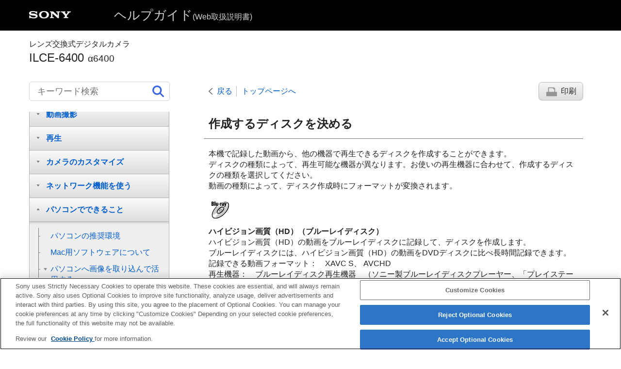

--- FILE ---
content_type: text/html
request_url: https://helpguide.sony.net/ilc/1810/v1/ja/contents/TP0002250653.html
body_size: 72166
content:
<!DOCTYPE html>
<html lang="ja" dir="ltr" data-manual-number="4-747-614-04(1)">
<head>
<!-- saved from url=(0016)http://localhost -->
<script src="https://assets.adobedtm.com/962889cb281b/3af702a3fc3d/launch-2f7ca77418cb.min.js" async></script>
<meta charset="utf-8" />
<meta http-equiv="X-UA-Compatible" content="IE=edge" />
<meta name="format-detection" content="telephone=no" />
<meta name="viewport" content="width=device-width" />
<meta name="author" content="Sony Corporation" />
<meta name="copyright" content="Copyright 2019 Sony Corporation" />
<meta name="description" content=" 本機で記録した動画から、他の機器で再生できるディスクを作成することができます。" />
<meta name="keywords" content="レンズ交換式デジタルカメラ,ILCE-6400,α6400" />

<title>ILCE-6400 | ヘルプガイド | 作成するディスクを決める</title>
<link href="../common/css/master.css" rel="stylesheet" />
<!--[if lt IE 9]><link href="../common/css/master_ie8.css" rel="stylesheet" /><![endif]-->
<link href="../common/css/jp.css" rel="stylesheet" />
<link id="print_css" href="../common/css/print.css" rel="stylesheet" media="print" />
<!--[if lt IE 9]><script src="../common/js/html5shiv-printshiv.js"></script><![endif]-->
<script src="../search/resource.json" charset="utf-8"></script>
<script src="../common/js/search_library.js" charset="utf-8"></script>
<script src="../common/js/onload.js" charset="utf-8"></script>
<script src="../common/js/run_head.js" charset="utf-8"></script>

</head>
<body data-page-type="contents">

<header role="banner">
<div class="global">
<div class="inner"><img src="../common/img/logo.png" alt="SONY" class="global-logo" /><a href="../index.html" class="global-title">ヘルプガイド<span>(Web取扱説明書)</span></a></div>
</div><!-- /.global -->
<div class="manual-name">
<div class="inner">
<h1><span class="category-name">レンズ交換式デジタルカメラ</span><span class="model-name">ILCE-6400<span class="model-number">α6400</span></span></h1>
</div>
</div><!-- /.manual-name -->
</header>

<div class="inner">
<div class="utility">
<ul class="utility-nav">
<li class="utility-menu"><a href="#menu"><img src="../common/img/icon_utility_menu.png" alt="menu" /></a></li>
<li class="utility-search"><a href="#header-search" id="header-search-toggle"><img src="../common/img/icon_utility_search.png" alt="キーワード検索" /></a></li>
</ul>
<form class="form-search" id="header-search" role="search" onsubmit="return false;">
<div><input type="text" id="id_search" class="form-search-input" value="" title="キーワード検索" aria-label="キーワード検索" onkeydown="fncSearchKeyDown(event.keyCode, this.value);" /><input type="image" id="id_search_button" class="form-search-button" alt="キーワード検索" src="../common/img/icon_search.svg" /></div>
</form>
</div><!-- /.utility -->

<noscript>
<div class="noscript">
<p>JavaScriptが無効になっています。</p>
<p>JavaScriptを有効にしてからページをリロード（再読み込み）してください。</p>
</div>
</noscript>

<ul class="page-nav">
<li class="back"><a href="javascript:history.back();">戻る</a></li>
<li class="top"><a href="../index.html">トップページへ</a></li>
<li class="print"><a href="javascript:openPrintWindow();">印刷</a></li>
</ul><!-- /.page-nav -->

<main role="main" id="main">
<h2 id="id_title">作成するディスクを決める</h2>
<div id="id_content">

<div class="abstract">

<p>本機で記録した動画から、他の機器で再生できるディスクを作成することができます。<br />ディスクの種類によって、再生可能な機器が異なります。お使いの再生機器に合わせて、作成するディスクの種類を選択してください。<br />動画の種類によって、ディスク作成時にフォーマットが変換されます。 </p>
</div>
<div class="refbody">
  <div class="article">
    <p class="img-left">
<img src="image/b_disc_br.png" alt="" />
</p>
    <p> <b>ハイビジョン画質（HD）（ブルーレイディスク）</b> <br /> ハイビジョン画質（HD）の動画をブルーレイディスクに記録して、ディスクを作成します。<br />ブルーレイディスクには、ハイビジョン画質（HD）の動画をDVDディスクに比べ長時間記録できます。<br />記録できる動画フォーマット：　XAVC S、 AVCHD<br />再生機器：　ブルーレイディスク再生機器　（ソニー製ブルーレイディスクプレーヤー、「プレイステーション4」など）</p>
    <p class="img-left">
<img src="image/b_disc_dvd.png" alt="" />
</p>
    <p> <b>ハイビジョン画質（HD）（AVCHD記録ディスク）</b>
<br /> ハイビジョン画質（HD）の動画をDVD-RなどのDVDディスクに記録して、ディスクを作成します。 <br /> 記録できる動画フォーマット：　XAVC S、 AVCHD<br />再生機器：　AVCHD規格対応再生機器　（ソニー製ブルーレイディスクプレーヤー、「プレイステーション4」など）。一般的なDVDプレーヤーでは再生できません。 </p>
    <p class="img-left">
<img src="image/b_disc_dvd.png" alt="" />
</p>
    <p> <b>標準画質（STD）</b>
<br /> ハイビジョン画質（HD）の動画を標準画質（STD）に変換し、DVD-RなどのDVDディスクに記録して、ディスクを作成します。<br /> 記録できる動画フォーマット：　AVCHD<br /> 再生機器：　一般的なDVD再生機器　（DVDプレーヤー、DVD再生可能なパソコンなど）</p>
  </div>
  <div class="article">
    <div class="hint">
<h4>ヒント</h4>
      
      <ul>
        <li>PlayMemories Homeでは以下の12cmのディスクが使えます。 <br />
<b>BD-R/DVD-R/DVD+R/DVD+R DL</b>：書き換えできません。 <br />
<b>BD-RE/DVD-RW/DVD+RW</b>：書き換えて再利用できます。 <br />追加記録はできません。</li>
      </ul>
      <ul>
        <li> 「プレイステーション4」のシステムソフトウェアは常に最新版にアップデートしてお使いください。アップデートの詳細は、株式会社ソニー・インタラクティブエンタテインメントのウェブサイトをご覧ください。 <br /> <a id="xr0001" href="http://www.jp.playstation.com/ps4/update/" target="_blank">http://www.jp.playstation.com/ps4/update/</a>
</li>
      </ul>
    </div>
    <div class="note">
<h4>ご注意</h4>
      
      <ul>
        <li>4K動画は、4K画質のままディスクに書き込むことはできません。 </li>
      </ul>
    </div>
  </div>
</div>

</div><!-- /#id_content -->
<div class="return-pagetop"><a href="#top">このページの先頭へ</a></div>

<aside role="complementary" class="related-topic">
<div class="related-topic">
<h3>関連項目</h3> 
<ul>
<li><a href="TP0002250654.html">ハイビジョン画質でブルーレイディスクを作成する</a></li>
<li><a href="TP0002250655.html">ハイビジョン画質でDVD（AVCHD記録ディスク）を作成する</a></li>
<li><a href="TP0002250656.html">標準画質でDVDを作成する</a></li>
</ul>
</div>
</aside>

<div id="questionnaire" class="questionnaire"></div>
<div class="topic-number"></div>
</main>

<div id="sub">
<div class="scrollable">
<nav role="navigation" id="menu">
<ul class="level1">
<li><button type="button"><span>各部の名称/画面表示</span></button>
<ul class="level2">
<li><a href="TP0002280285.html"><span>各部の名称</span></a></li>
<li><button type="button"><span>基本的な操作</span></button>
<ul class="level3">
<li><a href="TP0002255395.html"><span>コントロールホイールの使いかた</span></a></li>
<li><a href="TP0002251347.html"><span>MENUの使いかた</span></a></li>
<li><a href="TP0002278992.html"><span>よく使う機能をボタンに割り当てる（<span class="uicontrol">カスタムキー</span>）</span></a></li>
<li><a href="TP0002240789.html"><span> <span class="uicontrol">Fn</span>（ファンクション）ボタンの使いかた（ファンクションメニュー）</span></a></li>
<li><a href="TP0002240758.html"><span>クイックナビの使いかた</span></a></li>
<li><a href="TP0002275379.html"><span>AF/MF/AEL切換レバーの使いかた</span></a></li>
<li><a href="TP0002273452.html"><span>キーボードの使いかた</span></a></li>
</ul>
</li>
<li><button type="button"><span>画面表示</span></button>
<ul class="level3">
<li><a href="TP0002280284.html"><span>モニターに表示されるアイコン一覧</span></a></li>
<li><a href="TP0002250615.html"><span>画面表示を切り換える（撮影/再生）</span></a></li>
<li><a href="TP0002250680.html"><span> <span class="uicontrol"> DISPボタン </span>（<span class="uicontrol">背面モニター</span>/<span class="uicontrol">ファインダー</span>）</span></a></li>
</ul>
</li>
</ul>
</li>
<li><button type="button"><span>準備</span></button>
<ul class="level2">
<li><a href="TP0002280286.html"><span>本体と付属品を確認する</span></a></li>
<li><a href="TP0002250675.html"><span>E PZ 16-50mm F3.5-5.6 OSS（電動ズーム式）</span></a></li>
<li><a href="TP1001844006.html"><span>E PZ 16-50mm F3.5-5.6 OSSⅡ（電動ズーム式）</span></a></li>
<li><a href="TP0002280304.html"><span>E 18-135mm F3.5-5.6 OSS</span></a></li>
<li><a href="TP0002280330.html"><span>E 55-210mm F4.5-6.3 OSS</span></a></li>
<li><button type="button"><span>バッテリー（電池）を充電する</span></button>
<ul class="level3">
<li><a href="TP0002256260.html"><span>バッテリーを本機に入れる/取り出す</span></a></li>
<li><a href="TP0002256257.html"><span>バッテリーをカメラに入れたまま充電する</span></a></li>
<li><a href="TP0002256258.html"><span>パソコンに接続して充電する</span></a></li>
<li><a href="TP0002256261.html"><span>バッテリーの使用時間と撮影可能枚数</span></a></li>
<li><a href="TP0002262557.html"><span>外部電源で本機を使う</span></a></li>
<li><a href="TP0002240871.html"><span>バッテリーについてのご注意</span></a></li>
<li><a href="TP0002241066.html"><span>充電についてのご注意</span></a></li>
</ul>
</li>
<li><button type="button"><span>メモリーカード（別売）を入れる</span></button>
<ul class="level3">
<li><a href="TP0002256264.html"><span>メモリーカードを本機に入れる/取り出す</span></a></li>
<li><a href="TP0002262952.html"><span>使用できるメモリーカード</span></a></li>
<li><a href="TP0002256187.html"><span>メモリーカードについてのご注意</span></a></li>
</ul>
</li>
<li><button type="button"><span>レンズを取り付ける</span></button>
<ul class="level3">
<li><a href="TP0002256266.html"><span>レンズを取り付ける／取りはずす</span></a></li>
<li><a href="TP0002256271.html"><span>レンズフードを取り付ける</span></a></li>
</ul>
</li>
<li><button type="button"><span>アクセサリーを取り付ける</span></button>
<ul class="level3">
<li><a href="TP0002240876.html"><span>マウントアダプターについて</span></a></li>
<li><a href="TP0002241069.html"><span>マウントアダプターLA-EA1/LA-EA3について</span></a></li>
<li><a href="TP0002256249.html"><span>マウントアダプターLA-EA2/LA-EA4について</span></a></li>
</ul>
</li>
<li><a href="TP0002256269.html"><span>日付と時刻を設定する</span></a></li>
<li><a href="TP0002255393.html"><span>
    <span class="uicontrol">
      カメラ内ガイド
    </span>
  </span></a></li>
</ul>
</li>
<li><button type="button"><span>撮影</span></button>
<ul class="level2">
<li><a href="TP0002251348.html"><span>静止画を撮影する</span></a></li>
<li><button type="button"><span>フォーカス（ピント）を合わせる</span></button>
<ul class="level3">
<li><a href="TP0002255403.html"><span> <span class="uicontrol"> フォーカスモード </span> </span></a></li>
</ul>
</li>
<li><button type="button"><span>オートフォーカス</span></button>
<ul class="level3">
<li><a href="TP0002256181.html"><span> <span class="uicontrol"> フォーカスエリア </span> </span></a></li>
<li><a href="TP0002280287.html"><span><span class="uicontrol">フォーカスエリア限定</span></span></a></li>
<li><a href="TP0002256189.html"><span> 位相差AFについて </span></a></li>
<li><a href="TP0002273427.html"><span>フォーカススタンダード</span></a></li>
<li><a href="TP0002277226.html"><span> 縦横フォーカスエリア切換（静止画）</span></a></li>
<li><a href="TP0002240993.html"><span> <span class="uicontrol"> AF/MFコントロール </span> </span></a></li>
<li><a href="TP0002241144.html"><span>シャッター半押しAF（静止画） </span></a></li>
<li><a href="TP0002241145.html"><span><span class="uicontrol">AFオン</span></span></a></li>
<li><a href="TP0002280288.html"><span><span class="uicontrol">顔/瞳AF設定</span></span></a></li>
<li><a href="TP0002264782.html"><span>ピント拡大中のAF（静止画）</span></a></li>
<li><a href="TP0002280298.html"><span>被写体を追尾する（トラッキング）</span></a></li>
<li><a href="TP0002273142.html"><span><span class="uicontrol">フォーカスホールド</span></span></a></li>
<li><a href="TP0002277227.html"><span> フォーカスエリア登録機能（静止画） </span></a></li>
<li><a href="TP0002277228.html"><span>登録フォーカスエリア消去（静止画）</span></a></li>
<li><a href="TP0002241960.html"><span><span class="uicontrol">プリAF（静止画）</span> </span></a></li>
<li><a href="TP0002240810.html"><span><span class="uicontrol">アイスタートAF（静止画）</span> </span></a></li>
<li><a href="TP0002262523.html"><span>AF-S時の優先設定</span></a></li>
<li><a href="TP0002262524.html"><span>AF-C時の優先設定</span></a></li>
<li><a href="TP0002250620.html"><span>AF補助光（静止画）</span></a></li>
<li><a href="TP0002256317.html"><span>フォーカスエリア自動消灯</span></a></li>
<li><a href="TP0002255408.html"><span>コンティニュアスAFエリア表示</span></a></li>
<li><a href="TP0002280289.html"><span>
    <span class="uicontrol">
      フォーカス位置の循環
    </span>
  </span></a></li>
<li><a href="TP0002240995.html"><span> <span class="uicontrol"> AF微調整 </span> </span></a></li>
</ul>
</li>
<li><button type="button"><span>マニュアルフォーカス</span></button>
<ul class="level3">
<li><a href="TP0002240770.html"><span> <span class="uicontrol"> マニュアルフォーカス </span> </span></a></li>
<li><a href="TP0002240771.html"><span>ダイレクトマニュアルフォーカス（DMF）</span></a></li>
<li><a href="TP0002240997.html"><span><span class="uicontrol">ピント拡大</span> </span></a></li>
<li><a href="TP0002256182.html"><span><span class="uicontrol">MFアシスト（静止画）</span> </span></a></li>
<li><a href="TP0002240989.html"><span><span class="uicontrol">ピント拡大時間</span></span></a></li>
<li><a href="TP0002272950.html"><span><span class="uicontrol">ピント拡大初期倍率</span>（静止画） </span></a></li>
<li><a href="TP0002278980.html"><span>ピーキング設定</span></a></li>
</ul>
</li>
<li><button type="button"><span>ドライブ機能を使う（連写/セルフタイマー）</span></button>
<ul class="level3">
<li><a href="TP0002255416.html"><span><span class="uicontrol">ドライブモード</span> </span></a></li>
<li><a href="TP0002256184.html"><span> <span class="uicontrol"> 連続撮影 </span> </span></a></li>
<li><a href="TP0002241012.html"><span>セルフタイマー </span></a></li>
<li><a href="TP0002241013.html"><span><span class="uicontrol">セルフタイマー（連続）</span> </span></a></li>
<li><a href="TP0002241014.html"><span><span class="uicontrol">連続ブラケット</span> </span></a></li>
<li><a href="TP0002241963.html"><span><span class="uicontrol">1枚ブラケット</span> </span></a></li>
<li><a href="TP0002262828.html"><span>ブラケット撮影時のインジケーター</span></a></li>
<li><a href="TP0002250624.html"><span><span class="uicontrol">ホワイトバランスブラケット</span> </span></a></li>
<li><a href="TP0002241016.html"><span><span class="uicontrol">DROブラケット</span> </span></a></li>
<li><a href="TP0002261558.html"><span><span class="uicontrol">ブラケット設定</span></span></a></li>
</ul>
</li>
<li><button type="button"><span>画面を見ながら自分を撮る</span></button>
<ul class="level3">
<li><a href="TP0002250090.html"><span>自分撮りセルフタイマー </span></a></li>
</ul>
</li>
<li><button type="button"><span>インターバル撮影をする</span></button>
<ul class="level3">
<li><a href="TP0002280290.html"><span><span class="uicontrol">インターバル撮影機能</span></span></a></li>
</ul>
</li>
<li><button type="button"><span>タッチ機能を使う</span></button>
<ul class="level3">
<li><a href="TP0002257598.html"><span><span class="uicontrol">タッチ操作</span> </span></a></li>
<li><a href="TP0002279019.html"><span><span class="uicontrol">タッチパネル/タッチパッド</span></span></a></li>
<li><a href="TP0002273459.html"><span><span class="uicontrol">タッチ操作時の機能</span>：<span class="uicontrol">タッチシャッター</span> </span></a></li>
<li><a href="TP0002273460.html"><span><span class="uicontrol">タッチ操作時の機能</span>：<span class="uicontrol">タッチフォーカス</span></span></a></li>
<li><a href="TP0002280291.html"><span> <span class="uicontrol"> タッチ操作時の機能 </span>：<span class="uicontrol">タッチトラッキング</span></span></a></li>
<li><a href="TP0002278961.html"><span> <span class="uicontrol"> タッチパッド設定 </span> </span></a></li>
</ul>
</li>
<li><button type="button"><span>静止画の画像サイズ/画質を選ぶ</span></button>
<ul class="level3">
<li><a href="TP0002278983.html"><span>ファイル形式（静止画）</span></a></li>
<li><a href="TP0002278982.html"><span>JPEG画質（静止画）</span></a></li>
<li><a href="TP0002278981.html"><span>JPEG画像サイズ（静止画）</span></a></li>
<li><a href="TP0002251351.html"><span><span class="uicontrol">横縦比（静止画）</span> </span></a></li>
<li><a href="TP0002250617.html"><span><span class="uicontrol">パノラマ: 画像サイズ</span> </span></a></li>
<li><a href="TP0002240765.html"><span><span class="uicontrol">パノラマ: 撮影方向</span> </span></a></li>
</ul>
</li>
<li><button type="button"><span>撮影モードを変える</span></button>
<ul class="level3">
<li><a href="TP0002278959.html"><span>モードダイヤルの機能一覧</span></a></li>
<li><a href="TP0002240966.html"><span><span class="uicontrol">おまかせオート</span> </span></a></li>
<li><a href="TP0002255396.html"><span><span class="uicontrol">プレミアムおまかせオート</span> </span></a></li>
<li><a href="TP0002240814.html"><span>
  
    
    <span class="uicontrol">プレミアムオート画像抽出</span>
    
  
  
</span></a></li>
<li><a href="TP0002273566.html"><span>オートモードを切り替える（オートモード）</span></a></li>
<li><a href="TP0002251325.html"><span>シーン認識について</span></a></li>
<li><a href="TP0002250603.html"><span><span class="uicontrol">プログラムオート</span> </span></a></li>
<li><a href="TP0002250605.html"><span>
    <span class="uicontrol">
      絞り優先
    </span>
  </span></a></li>
<li><a href="TP0002240973.html"><span><span class="uicontrol">シャッタースピード優先</span> </span></a></li>
<li><a href="TP0002255853.html"><span><span class="uicontrol">マニュアル露出</span> </span></a></li>
<li><a href="TP0002255397.html"><span>バルブ撮影</span></a></li>
<li><a href="TP0002251349.html"><span>
  
    
    <span class="uicontrol">スイングパノラマ</span>
    
  
  
</span></a></li>
<li><a href="TP0002250604.html"><span><span class="uicontrol">シーンセレクション</span> </span></a></li>
<li><a href="TP0002240977.html"><span>呼び出し（撮影設定1/撮影設定2） </span></a></li>
<li><a href="TP0002250608.html"><span> <span class="uicontrol">動画</span>：<span class="uicontrol">露出モード</span> </span></a></li>
<li><a href="TP0002277230.html"><span>スロー&amp;クイックモーション：露出モード</span></a></li>
</ul>
</li>
<li><button type="button"><span>露出/測光をコントロールする</span></button>
<ul class="level3">
<li><a href="TP0002250621.html"><span> <span class="uicontrol"> 露出補正 </span> </span></a></li>
<li><a href="TP0002255443.html"><span>ダイヤル/ホイール露出補正</span></a></li>
<li><a href="TP0002251364.html"><span><span class="uicontrol">露出設定ガイド</span> </span></a></li>
<li><a href="TP0002241007.html"><span><span class="uicontrol">露出値ステップ幅</span> </span></a></li>
<li><a href="TP0002241001.html"><span><span class="uicontrol">測光モード</span> </span></a></li>
<li><a href="TP0002278984.html"><span><span class="uicontrol">マルチ測光時の顔優先</span> </span></a></li>
<li><a href="TP0002273430.html"><span>スポット測光位置</span></a></li>
<li><a href="TP0002241002.html"><span> <span class="uicontrol">AEロック</span> </span></a></li>
<li><a href="TP0002241003.html"><span><span class="uicontrol">シャッター半押しAEL（静止画）</span> </span></a></li>
<li><a href="TP0002273431.html"><span>露出基準調整</span></a></li>
<li><a href="TP0002241004.html"><span><span class="uicontrol">露出補正の影響</span>　 </span></a></li>
<li><a href="TP0002279016.html"><span>
    ゼブラ設定
  </span></a></li>
</ul>
</li>
<li><button type="button"><span>明るさ/コントラストを自動補正する</span></button>
<ul class="level3">
<li><a href="TP0002251355.html"><span><span class="uicontrol">Dレンジオプティマイザー</span>（DRO） </span></a></li>
<li><a href="TP0002251354.html"><span><span class="uicontrol">オートHDR</span> </span></a></li>
</ul>
</li>
<li><button type="button"><span>ISO感度を選ぶ</span></button>
<ul class="level3">
<li><a href="TP0002255412.html"><span><span class="uicontrol">ISO感度設定</span>：<span class="uicontrol">ISO感度</span> </span></a></li>
<li><a href="TP0002280292.html"><span><span class="uicontrol">ISO感度設定</span>：<span class="uicontrol">ISO感度範囲限定</span></span></a></li>
<li><a href="TP0002262525.html"><span><span class="uicontrol">ISO感度設定</span>：<span class="uicontrol">ISO AUTO低速限界</span> </span></a></li>
</ul>
</li>
<li><button type="button"><span>ズームする</span></button>
<ul class="level3">
<li><a href="TP0002250611.html"><span>本機で使用できるズームの種類</span></a></li>
<li><a href="TP0002241958.html"><span>全画素超解像ズーム/デジタルズーム（ズーム）</span></a></li>
<li><a href="TP0002240981.html"><span><span class="uicontrol">ズーム設定</span> </span></a></li>
<li><a href="TP0002255398.html"><span>ズーム倍率について</span></a></li>
<li><a href="TP0002256289.html"><span><span class="uicontrol">ズームリング操作方向</span></span></a></li>
</ul>
</li>
<li><button type="button"><span>ホワイトバランス</span></button>
<ul class="level3">
<li><a href="TP0002255407.html"><span><span class="uicontrol">ホワイトバランス</span></span></a></li>
<li><a href="TP0002273437.html"><span> <span class="uicontrol"> AWB時の優先設定 </span> </span></a></li>
<li><a href="TP0002251356.html"><span>基準になる白色を取得してホワイトバランスを設定する（カスタムホワイトバランス）</span></a></li>
<li><a href="TP0002280293.html"><span><span class="uicontrol">シャッターAWBロック</span>（静止画）</span></a></li>
</ul>
</li>
<li><button type="button"><span>画像の仕上がりを設定する</span></button>
<ul class="level3">
<li><a href="TP0002250627.html"><span> <span class="uicontrol"> クリエイティブスタイル </span> </span></a></li>
<li><a href="TP0002251357.html"><span><span class="uicontrol">ピクチャーエフェクト</span> </span></a></li>
<li><a href="TP0002240797.html"><span><span class="uicontrol">美肌効果</span>（静止画） </span></a></li>
<li><a href="TP0002240803.html"><span><span class="uicontrol">オートフレーミング（静止画）</span> </span></a></li>
<li><a href="TP0002240806.html"><span><span class="uicontrol">色空間（静止画）</span> </span></a></li>
</ul>
</li>
<li><button type="button"><span>シャッターの設定</span></button>
<ul class="level3">
<li><a href="TP0002240812.html"><span><span class="uicontrol">レンズなしレリーズ</span> </span></a></li>
<li><a href="TP0002261559.html"><span>メモリーカードなしレリーズ</span></a></li>
<li><a href="TP0002257508.html"><span><span class="uicontrol">サイレント撮影</span>（静止画） </span></a></li>
<li><a href="TP0002240813.html"><span><span class="uicontrol">電子先幕シャッター</span> </span></a></li>
</ul>
</li>
<li><button type="button"><span>手ブレを補正する</span></button>
<ul class="level3">
<li><a href="TP0002250634.html"><span>手ブレ補正</span></a></li>
</ul>
</li>
<li><button type="button"><span>レンズ補正</span></button>
<ul class="level3">
<li><a href="TP0002279239.html"><span><span class="uicontrol">レンズ補正</span> </span></a></li>
</ul>
</li>
<li><button type="button"><span>ノイズリダクション</span></button>
<ul class="level3">
<li><a href="TP0002241027.html"><span>長秒時NR（静止画）</span></a></li>
<li><a href="TP0002256186.html"><span>高感度NR（静止画）</span></a></li>
</ul>
</li>
<li><button type="button"><span>顔検出</span></button>
<ul class="level3">
<li><a href="TP0002278986.html"><span><span class="uicontrol">登録顔優先</span></span></a></li>
<li><a href="TP0002250631.html"><span> スマイルシャッター</span></a></li>
<li><a href="TP0002240799.html"><span><span class="uicontrol">個人顔登録</span>（<span class="uicontrol">新規登録</span>）</span></a></li>
<li><a href="TP0002240800.html"><span><span class="uicontrol">個人顔登録</span>（<span class="uicontrol">優先順序変更</span>）</span></a></li>
<li><a href="TP0002251358.html"><span><span class="uicontrol">個人顔登録</span>（<span class="uicontrol">削除</span>）</span></a></li>
</ul>
</li>
<li><button type="button"><span>フラッシュを使う</span></button>
<ul class="level3">
<li><a href="TP0002255400.html"><span>
  
    
    フラッシュを使う
    
  
  
</span></a></li>
<li><a href="TP0002240802.html"><span><span class="uicontrol">赤目軽減発光</span> </span></a></li>
<li><a href="TP0002250614.html"><span><span class="uicontrol">フラッシュモード</span> </span></a></li>
<li><a href="TP0002251350.html"><span><span class="uicontrol">調光補正</span> </span></a></li>
<li><a href="TP0002256290.html"><span>FELロック</span></a></li>
<li><a href="TP0002273447.html"><span><span class="uicontrol">ワイヤレスフラッシュ</span></span></a></li>
</ul>
</li>
</ul>
</li>
<li><button type="button"><span>動画撮影</span></button>
<ul class="level2">
<li><a href="TP0002240760.html"><span>動画を撮影する</span></a></li>
<li><a href="TP0002277233.html"><span>シャッターボタンで動画撮影</span></a></li>
<li><a href="TP0002256326.html"><span>動画の記録フォーマットについて</span></a></li>
<li><a href="TP0002250628.html"><span><span class="uicontrol">記録方式（動画）</span> </span></a></li>
<li><a href="TP0002250629.html"><span><span class="uicontrol">記録設定（動画）</span> </span></a></li>
<li><a href="TP0002273436.html"><span>スロー&amp;クイック設定</span></a></li>
<li><a href="TP0002278956.html"><span>プロキシー記録</span></a></li>
<li><a href="TP0002240784.html"><span><span class="uicontrol">音声記録</span> </span></a></li>
<li><a href="TP0002241950.html"><span><span class="uicontrol">音声レベル表示</span></span></a></li>
<li><a href="TP0002241019.html"><span><span class="uicontrol">録音レベル</span></span></a></li>
<li><a href="TP0002240785.html"><span><span class="uicontrol">風音低減</span> </span></a></li>
<li><a href="TP0002256341.html"><span>ピクチャープロファイル</span></a></li>
<li><a href="TP0002263567.html"><span> <span class="uicontrol"> ガンマ表示アシスト </span> </span></a></li>
<li><a href="TP0002240786.html"><span><span class="uicontrol">オートスローシャッター（動画）</span> </span></a></li>
<li><a href="TP0002280294.html"><span><span class="uicontrol">ピント拡大初期倍率</span>（動画） </span></a></li>
<li><a href="TP0002255486.html"><span>AF駆動速度（動画）</span></a></li>
<li><a href="TP0002255469.html"><span>AF被写体追従感度（動画）</span></a></li>
<li><a href="TP0002256342.html"><span><span class="uicontrol">TC/UB設定</span></span></a></li>
<li><a href="TP0002262532.html"><span><span class="uicontrol">TC/UB表示切換</span> </span></a></li>
<li><a href="TP0002240787.html"><span><span class="uicontrol">MOVIE(動画)ボタン</span> </span></a></li>
<li><a href="TP0002257285.html"><span><span class="uicontrol">マーカー表示</span>（動画）</span></a></li>
<li><a href="TP0002257286.html"><span><span class="uicontrol">マーカー設定</span>（動画）</span></a></li>
<li><a href="TP0002262528.html"><span><span class="uicontrol">4K映像の出力先（動画）</span></span></a></li>
</ul>
</li>
<li><button type="button"><span>再生</span></button>
<ul class="level2">
<li><button type="button"><span>画像を見る</span></button>
<ul class="level3">
<li><a href="TP0002240820.html"><span>静止画を再生する</span></a></li>
<li><a href="TP0002255405.html"><span>再生画像を拡大する（拡大）</span></a></li>
<li><a href="TP0002240827.html"><span>記録画像を自動的に回転させる（<span class="uicontrol">記録画像の回転表示</span>）</span></a></li>
<li><a href="TP0002240829.html"><span>画像を回転する（<span class="uicontrol">回転</span>）</span></a></li>
<li><a href="TP0002240825.html"><span>パノラマ画像を再生する</span></a></li>
<li><a href="TP0002272948.html"><span><span class="uicontrol">拡大の初期倍率</span></span></a></li>
<li><a href="TP0002272947.html"><span><span class="uicontrol">拡大の初期位置</span> </span></a></li>
<li><a href="TP0002251360.html"><span>動画を再生する</span></a></li>
<li><a href="TP0002240833.html"><span><span class="uicontrol">音量設定</span> </span></a></li>
<li><a href="TP0002272955.html"><span><span class="uicontrol">動画から静止画作成</span></span></a></li>
<li><a href="TP0002240821.html"><span>一覧表示で再生する（<span class="uicontrol">一覧表示</span>）</span></a></li>
<li><a href="TP0002278987.html"><span>画像間をジャンプ移動する方法を設定する（<span class="uicontrol">画像送り設定</span>）</span></a></li>
<li><a href="TP0002240826.html"><span>静止画と動画を切り換える（<span class="uicontrol">ビューモード</span>）</span></a></li>
<li><a href="TP0002278958.html"><span><span class="uicontrol">グループ表示</span></span></a></li>
<li><a href="TP0002280295.html"><span><span class="uicontrol">インターバル連続再生</span></span></a></li>
<li><a href="TP0002280296.html"><span><span class="uicontrol">インターバル再生速度</span></span></a></li>
<li><a href="TP0002240828.html"><span>スライドショーで再生する（<span class="uicontrol">スライドショー</span>）</span></a></li>
</ul>
</li>
<li><button type="button"><span>プロテクト（保護）する</span></button>
<ul class="level3">
<li><a href="TP0002240830.html"><span>画像を保護する（<span class="uicontrol">プロテクト</span>）</span></a></li>
</ul>
</li>
<li><button type="button"><span>レーティング（ランク分け）を設定する</span></button>
<ul class="level3">
<li><a href="TP0002278989.html"><span><span class="uicontrol">レーティング</span></span></a></li>
<li><a href="TP0002278990.html"><span><span class="uicontrol">レーティング設定(カスタムキー)</span></span></a></li>
</ul>
</li>
<li><button type="button"><span>プリント指定する（DPOF）</span></button>
<ul class="level3">
<li><a href="TP0002241117.html"><span>プリント指定する（<span class="uicontrol">プリント指定</span>）</span></a></li>
</ul>
</li>
<li><button type="button"><span>画像を削除する</span></button>
<ul class="level3">
<li><a href="TP0002240822.html"><span>表示中の画像を削除する</span></a></li>
<li><a href="TP0002240823.html"><span>不要な画像を選んで削除する（削除）</span></a></li>
<li><a href="TP0002240841.html"><span><span class="uicontrol">削除確認画面</span> </span></a></li>
</ul>
</li>
<li><button type="button"><span>テレビで見る</span></button>
<ul class="level3">
<li><a href="TP0002250635.html"><span>HDMIケーブルを使ってテレビで見る</span></a></li>
</ul>
</li>
</ul>
</li>
<li><button type="button"><span>カメラのカスタマイズ</span></button>
<ul class="level2">
<li><button type="button"><span>よく使う設定を登録する</span></button>
<ul class="level3">
<li><a href="TP0002240788.html"><span><span class="uicontrol">登録（撮影設定1/撮影設定2）</span> </span></a></li>
<li><a href="TP0002277234.html"><span>カスタム撮影設定登録</span></a></li>
</ul>
</li>
<li><button type="button"><span>リング/ダイヤルの機能をカスタマイズする</span></button>
<ul class="level3">
<li><a href="TP0002280307.html"><span>一時的にダイヤルの機能を変更する（<span class="uicontrol">マイダイヤル設定</span>）</span></a></li>
<li><a href="TP0002255406.html"><span>ダイヤル/ホイールの設定</span></a></li>
<li><a href="TP0002278993.html"><span><span class="uicontrol">Av/Tvの回転方向</span></span></a></li>
<li><a href="TP0002240819.html"><span>
  
    
    <span class="uicontrol">ダイヤル/ホイールロック</span>
    
  
  
  
</span></a></li>
</ul>
</li>
<li><button type="button"><span>MENUをカスタマイズする（マイメニュー）</span></button>
<ul class="level3">
<li><a href="TP0002277236.html"><span>項目の追加</span></a></li>
<li><a href="TP0002277237.html"><span>項目の並べ替え</span></a></li>
<li><a href="TP0002277238.html"><span>項目の削除</span></a></li>
<li><a href="TP0002277239.html"><span>ページの削除</span></a></li>
<li><a href="TP0002277240.html"><span>全て削除</span></a></li>
</ul>
</li>
<li><button type="button"><span>撮影前/撮影後に画像を確認する</span></button>
<ul class="level3">
<li><a href="TP0002240808.html"><span><span class="uicontrol">オートレビュー</span> </span></a></li>
<li><a href="TP0002241030.html"><span><span class="uicontrol">絞りプレビュー</span> </span></a></li>
<li><a href="TP0002241031.html"><span><span class="uicontrol">撮影結果プレビュー</span> </span></a></li>
<li><a href="TP0002240809.html"><span><span class="uicontrol">ライブビュー表示</span> </span></a></li>
</ul>
</li>
<li><button type="button"><span>モニター/ファインダーの設定</span></button>
<ul class="level3">
<li><a href="TP0002251359.html"><span><span class="uicontrol">グリッドライン</span> </span></a></li>
<li><a href="TP0002240811.html"><span><span class="uicontrol">FINDER/MONITOR</span></span></a></li>
<li><a href="TP0002250636.html"><span><span class="uicontrol">モニター明るさ</span> </span></a></li>
<li><a href="TP0002250637.html"><span><span class="uicontrol">ファインダー明るさ</span> </span></a></li>
<li><a href="TP0002241953.html"><span><span class="uicontrol">ファインダー色温度</span> </span></a></li>
<li><a href="TP0002264783.html"><span><span class="uicontrol">ファインダーフレームレート</span>（静止画）</span></a></li>
<li><a href="TP0002240842.html"><span><span class="uicontrol">表示画質</span> </span></a></li>
<li><a href="TP0002262526.html"><span><span class="uicontrol">ブライトモニタリング</span> </span></a></li>
</ul>
</li>
<li><button type="button"><span>メモリーカードの設定</span></button>
<ul class="level3">
<li><a href="TP0002241041.html"><span><span class="uicontrol">フォーマット</span> </span></a></li>
<li><a href="TP0002273444.html"><span><span class="uicontrol">ファイル番号</span> </span></a></li>
<li><a href="TP0002264784.html"><span><span class="uicontrol">ファイル名設定</span></span></a></li>
<li><a href="TP0002241047.html"><span><span class="uicontrol">メディア残量表示</span> </span></a></li>
<li><a href="TP0002241043.html"><span><span class="uicontrol">記録フォルダー選択</span> </span></a></li>
<li><a href="TP0002241044.html"><span><span class="uicontrol">フォルダー新規作成</span> </span></a></li>
<li><a href="TP0002241045.html"><span><span class="uicontrol">フォルダー形式</span> </span></a></li>
<li><a href="TP0002241046.html"><span><span class="uicontrol">管理ファイル修復</span> </span></a></li>
</ul>
</li>
<li><button type="button"><span>本体の設定</span></button>
<ul class="level3">
<li><a href="TP0002251361.html"><span><span class="uicontrol">電子音</span> </span></a></li>
<li><a href="TP0002241033.html"><span><span class="uicontrol">タイルメニュー</span> </span></a></li>
<li><a href="TP0002251362.html"><span><span class="uicontrol">モードダイヤルガイド</span> </span></a></li>
<li><a href="TP0002251363.html"><span><span class="uicontrol">パワーセーブ開始時間</span> </span></a></li>
<li><a href="TP0002273570.html"><span>自動電源OFF温度</span></a></li>
<li><a href="TP0002256248.html"><span><span class="uicontrol">赤外線リモコン</span> </span></a></li>
<li><a href="TP0002241034.html"><span><span class="uicontrol">HDMI設定</span>：<span class="uicontrol">HDMI解像度</span> </span></a></li>
<li><a href="TP0002256343.html"><span><span class="uicontrol">HDMI設定</span>：<span class="uicontrol">24p/60p出力切換（動画）</span></span></a></li>
<li><a href="TP0002241038.html"><span><span class="uicontrol">HDMI設定</span>：<span class="uicontrol">HDMI情報表示</span> </span></a></li>
<li><a href="TP0002256344.html"><span><span class="uicontrol">HDMI設定</span>：<span class="uicontrol">TC出力（動画）</span></span></a></li>
<li><a href="TP0002256345.html"><span><span class="uicontrol">HDMI設定</span>：<span class="uicontrol">レックコントロール（動画）</span></span></a></li>
<li><a href="TP0002241035.html"><span><span class="uicontrol">HDMI設定</span>：<span class="uicontrol">HDMI機器制御</span> </span></a></li>
<li><a href="TP0002241036.html"><span><span class="uicontrol">USB接続</span> </span></a></li>
<li><a href="TP0002241037.html"><span><span class="uicontrol">USB LUN設定</span></span></a></li>
<li><a href="TP0002250281.html"><span>USB給電</span></a></li>
<li><a href="TP0002273433.html"><span>PCリモート設定：静止画の保存先</span></a></li>
<li><a href="TP0002273434.html"><span>PCリモート設定：RAW+J時のPC保存画像</span></a></li>
<li><a href="TP0002241039.html"><span><span class="uicontrol">日時設定</span> </span></a></li>
<li><a href="TP0002241040.html"><span><span class="uicontrol">エリア設定</span> </span></a></li>
<li><a href="TP0002262529.html"><span><span class="uicontrol">著作権情報</span> </span></a></li>
<li><a href="TP0002241048.html"><span><span class="uicontrol">バージョン表示</span> </span></a></li>
<li><a href="TP0002241049.html"><span><span class="uicontrol">認証マーク表示</span> </span></a></li>
<li><a href="TP0002240846.html"><span><span class="uicontrol">デモモード</span> </span></a></li>
</ul>
</li>
<li><button type="button"><span>カメラを初期設定に戻す</span></button>
<ul class="level3">
<li><a href="TP0002241050.html"><span><span class="uicontrol">設定リセット</span> </span></a></li>
</ul>
</li>
</ul>
</li>
<li><button type="button"><span>ネットワーク機能を使う</span></button>
<ul class="level2">
<li><button type="button"><span>スマートフォンで本機を操作する</span></button>
<ul class="level3">
<li><a href="TP0002250644.html"><span>PlayMemories Mobileについて</span></a></li>
<li><a href="TP0002250639.html"><span> Android搭載スマートフォンで操作する（NFCワンタッチリモート）</span></a></li>
<li><a href="TP0002272938.html"><span>Android搭載スマートフォンで操作する（QRコード）</span></a></li>
<li><a href="TP0002250638.html"><span> Android搭載スマートフォンで操作する（SSID）</span></a></li>
<li><a href="TP0002272939.html"><span>iPhoneまたはiPadで操作する（QRコード）</span></a></li>
<li><a href="TP0002250640.html"><span> iPhoneまたはiPadで操作する（SSID）</span></a></li>
</ul>
</li>
<li><button type="button"><span>スマートフォンに画像を転送する</span></button>
<ul class="level3">
<li><a href="TP0002250642.html"><span><span class="uicontrol">スマートフォン転送機能</span>：<span class="uicontrol">スマートフォン転送</span> </span></a></li>
<li><a href="TP0002278960.html"><span><span class="uicontrol">スマートフォン転送機能</span>：転送対象（プロキシー動画）</span></a></li>
<li><a href="TP0002250643.html"><span>Android搭載スマートフォンにワンタッチで転送する（NFCワンタッチシェアリング）</span></a></li>
</ul>
</li>
<li><button type="button"><span>パソコンに画像を転送する</span></button>
<ul class="level3">
<li><a href="TP0002250647.html"><span><span class="uicontrol">パソコン保存</span> </span></a></li>
</ul>
</li>
<li><button type="button"><span>テレビに画像を転送する</span></button>
<ul class="level3">
<li><a href="TP0002240854.html"><span><span class="uicontrol">テレビ鑑賞</span> </span></a></li>
</ul>
</li>
<li><button type="button"><span>スマートフォンから位置情報を取得する</span></button>
<ul class="level3">
<li><a href="TP0002273572.html"><span> 位置情報連動設定 </span></a></li>
</ul>
</li>
<li><button type="button"><span>Bluetooth通信のリモコンを使う</span></button>
<ul class="level3">
<li><a href="TP0002392816.html"><span><span class="uicontrol">Bluetoothリモコン</span> </span></a></li>
</ul>
</li>
<li><button type="button"><span>ネットワークの設定を変更する</span></button>
<ul class="level3">
<li><a href="TP0002240855.html"><span><span class="uicontrol">飛行機モード</span> </span></a></li>
<li><a href="TP0002240856.html"><span><span class="uicontrol">Wi-Fi設定</span>：<span class="uicontrol">アクセスポイント簡単登録</span> </span></a></li>
<li><a href="TP0002240857.html"><span><span class="uicontrol">Wi-Fi設定</span>：<span class="uicontrol">アクセスポイント手動登録</span> </span></a></li>
<li><a href="TP0002240859.html"><span><span class="uicontrol">Wi-Fi設定</span>：<span class="uicontrol">MACアドレス表示</span> </span></a></li>
<li><a href="TP0002240860.html"><span>Wi-Fi設定：<span class="uicontrol">SSID・PWリセット</span> </span></a></li>
<li><a href="TP0002240858.html"><span><span class="uicontrol">機器名称変更</span> </span></a></li>
<li><a href="TP0002241955.html"><span><span class="uicontrol">ネットワーク設定リセット</span></span></a></li>
</ul>
</li>
</ul>
</li>
<li><button type="button"><span>パソコンでできること</span></button>
<ul class="level2">
<li><a href="TP0002250652.html"><span>パソコンの推奨環境</span></a></li>
<li><a href="TP0002240861.html"><span>Mac用ソフトウェアについて</span></a></li>
<li><button type="button"><span>パソコンへ画像を取り込んで活用する</span></button>
<ul class="level3">
<li><a href="TP0002255404.html"><span>PlayMemories Homeでできること</span></a></li>
<li><a href="TP0002250658.html"><span>PlayMemories Homeをインストールする</span></a></li>
<li><a href="TP0002240866.html"><span>本機とパソコンを接続する</span></a></li>
<li><a href="TP0002250651.html"><span>PlayMemories Homeを使わずに画像をパソコンに取り込む</span></a></li>
<li><a href="TP0002241061.html"><span>パソコンとの接続を切断する</span></a></li>
</ul>
</li>
<li><button type="button"><span>RAW画像を現像する/リモート撮影する（Imaging Edge）</span></button>
<ul class="level3">
<li><a href="TP0002279240.html"><span>Imaging Edgeについて</span></a></li>
</ul>
</li>
<li><button type="button"><span>動画のディスクを作成する</span></button>
<ul class="level3">
<li><a href="TP0002250653.html"><span>作成するディスクを決める</span></a></li>
<li><a href="TP0002250654.html"><span>ハイビジョン画質でブルーレイディスクを作成する</span></a></li>
<li><a href="TP0002250655.html"><span>ハイビジョン画質でDVD（AVCHD記録ディスク）を作成する</span></a></li>
<li><a href="TP0002250656.html"><span>標準画質でDVDを作成する</span></a></li>
</ul>
</li>
</ul>
</li>
<li><button type="button"><span>MENU一覧</span></button>
<ul class="level2">
<li><a href="TP0002251347.html"><span>MENUの使いかた</span></a></li>
<li><button type="button"><span>撮影設定1</span></button>
<ul class="level3">
<li><a href="TP0002278983.html"><span>ファイル形式（静止画）</span></a></li>
<li><a href="TP0002278982.html"><span>JPEG画質（静止画）</span></a></li>
<li><a href="TP0002278981.html"><span>JPEG画像サイズ（静止画）</span></a></li>
<li><a href="TP0002251351.html"><span><span class="uicontrol">横縦比（静止画）</span> </span></a></li>
<li><a href="TP0002250617.html"><span><span class="uicontrol">パノラマ: 画像サイズ</span> </span></a></li>
<li><a href="TP0002240765.html"><span><span class="uicontrol">パノラマ: 撮影方向</span> </span></a></li>
<li><a href="TP0002241027.html"><span>長秒時NR（静止画）</span></a></li>
<li><a href="TP0002256186.html"><span>高感度NR（静止画）</span></a></li>
<li><a href="TP0002240806.html"><span><span class="uicontrol">色空間（静止画）</span> </span></a></li>
<li><a href="TP0002279239.html"><span><span class="uicontrol">レンズ補正</span> </span></a></li>
<li><a href="TP0002273566.html"><span>オートモードを切り替える（オートモード）</span></a></li>
<li><a href="TP0002250604.html"><span><span class="uicontrol">シーンセレクション</span> </span></a></li>
<li><a href="TP0002240814.html"><span>
  
    
    <span class="uicontrol">プレミアムオート画像抽出</span>
    
  
  
</span></a></li>
<li><a href="TP0002255416.html"><span><span class="uicontrol">ドライブモード</span> </span></a></li>
<li><a href="TP0002261558.html"><span><span class="uicontrol">ブラケット設定</span></span></a></li>
<li><a href="TP0002280290.html"><span><span class="uicontrol">インターバル撮影機能</span></span></a></li>
<li><a href="TP0002240977.html"><span>呼び出し（撮影設定1/撮影設定2） </span></a></li>
<li><a href="TP0002240788.html"><span><span class="uicontrol">登録（撮影設定1/撮影設定2）</span> </span></a></li>
<li><a href="TP0002277234.html"><span>カスタム撮影設定登録</span></a></li>
<li><a href="TP0002255403.html"><span> <span class="uicontrol"> フォーカスモード </span> </span></a></li>
<li><a href="TP0002262523.html"><span>AF-S時の優先設定</span></a></li>
<li><a href="TP0002262524.html"><span>AF-C時の優先設定</span></a></li>
<li><a href="TP0002256181.html"><span> <span class="uicontrol"> フォーカスエリア </span> </span></a></li>
<li><a href="TP0002280287.html"><span><span class="uicontrol">フォーカスエリア限定</span></span></a></li>
<li><a href="TP0002277226.html"><span> 縦横フォーカスエリア切換（静止画）</span></a></li>
<li><a href="TP0002250620.html"><span>AF補助光（静止画）</span></a></li>
<li><a href="TP0002280288.html"><span><span class="uicontrol">顔/瞳AF設定</span></span></a></li>
<li><a href="TP0002241144.html"><span>シャッター半押しAF（静止画） </span></a></li>
<li><a href="TP0002241960.html"><span><span class="uicontrol">プリAF（静止画）</span> </span></a></li>
<li><a href="TP0002240810.html"><span><span class="uicontrol">アイスタートAF（静止画）</span> </span></a></li>
<li><a href="TP0002277227.html"><span> フォーカスエリア登録機能（静止画） </span></a></li>
<li><a href="TP0002277228.html"><span>登録フォーカスエリア消去（静止画）</span></a></li>
<li><a href="TP0002256317.html"><span>フォーカスエリア自動消灯</span></a></li>
<li><a href="TP0002255408.html"><span>コンティニュアスAFエリア表示</span></a></li>
<li><a href="TP0002280289.html"><span>
    <span class="uicontrol">
      フォーカス位置の循環
    </span>
  </span></a></li>
<li><a href="TP0002240995.html"><span> <span class="uicontrol"> AF微調整 </span> </span></a></li>
<li><a href="TP0002250621.html"><span> <span class="uicontrol"> 露出補正 </span> </span></a></li>
<li><a href="TP0002255412.html"><span><span class="uicontrol">ISO感度設定</span>：<span class="uicontrol">ISO感度</span> </span></a></li>
<li><a href="TP0002280292.html"><span><span class="uicontrol">ISO感度設定</span>：<span class="uicontrol">ISO感度範囲限定</span></span></a></li>
<li><a href="TP0002262525.html"><span><span class="uicontrol">ISO感度設定</span>：<span class="uicontrol">ISO AUTO低速限界</span> </span></a></li>
<li><a href="TP0002241001.html"><span><span class="uicontrol">測光モード</span> </span></a></li>
<li><a href="TP0002278984.html"><span><span class="uicontrol">マルチ測光時の顔優先</span> </span></a></li>
<li><a href="TP0002273430.html"><span>スポット測光位置</span></a></li>
<li><a href="TP0002241007.html"><span><span class="uicontrol">露出値ステップ幅</span> </span></a></li>
<li><a href="TP0002241003.html"><span><span class="uicontrol">シャッター半押しAEL（静止画）</span> </span></a></li>
<li><a href="TP0002273431.html"><span>露出基準調整</span></a></li>
<li><a href="TP0002250614.html"><span><span class="uicontrol">フラッシュモード</span> </span></a></li>
<li><a href="TP0002251350.html"><span><span class="uicontrol">調光補正</span> </span></a></li>
<li><a href="TP0002241004.html"><span><span class="uicontrol">露出補正の影響</span>　 </span></a></li>
<li><a href="TP0002273447.html"><span><span class="uicontrol">ワイヤレスフラッシュ</span></span></a></li>
<li><a href="TP0002240802.html"><span><span class="uicontrol">赤目軽減発光</span> </span></a></li>
<li><a href="TP0002255407.html"><span><span class="uicontrol">ホワイトバランス</span></span></a></li>
<li><a href="TP0002273437.html"><span> <span class="uicontrol"> AWB時の優先設定 </span> </span></a></li>
<li><a href="TP0002251355.html"><span><span class="uicontrol">Dレンジオプティマイザー</span>（DRO） </span></a></li>
<li><a href="TP0002251354.html"><span><span class="uicontrol">オートHDR</span> </span></a></li>
<li><a href="TP0002250627.html"><span> <span class="uicontrol"> クリエイティブスタイル </span> </span></a></li>
<li><a href="TP0002251357.html"><span><span class="uicontrol">ピクチャーエフェクト</span> </span></a></li>
<li><a href="TP0002256341.html"><span>ピクチャープロファイル</span></a></li>
<li><a href="TP0002240797.html"><span><span class="uicontrol">美肌効果</span>（静止画） </span></a></li>
<li><a href="TP0002280293.html"><span><span class="uicontrol">シャッターAWBロック</span>（静止画）</span></a></li>
<li><a href="TP0002240997.html"><span><span class="uicontrol">ピント拡大</span> </span></a></li>
<li><a href="TP0002240989.html"><span><span class="uicontrol">ピント拡大時間</span></span></a></li>
<li><a href="TP0002272950.html"><span><span class="uicontrol">ピント拡大初期倍率</span>（静止画） </span></a></li>
<li><a href="TP0002264782.html"><span>ピント拡大中のAF（静止画）</span></a></li>
<li><a href="TP0002256182.html"><span><span class="uicontrol">MFアシスト（静止画）</span> </span></a></li>
<li><a href="TP0002278980.html"><span>ピーキング設定</span></a></li>
<li><a href="TP0002240799.html"><span><span class="uicontrol">個人顔登録</span>（<span class="uicontrol">新規登録</span>）</span></a></li>
<li><a href="TP0002240800.html"><span><span class="uicontrol">個人顔登録</span>（<span class="uicontrol">優先順序変更</span>）</span></a></li>
<li><a href="TP0002251358.html"><span><span class="uicontrol">個人顔登録</span>（<span class="uicontrol">削除</span>）</span></a></li>
<li><a href="TP0002278986.html"><span><span class="uicontrol">登録顔優先</span></span></a></li>
<li><a href="TP0002250631.html"><span> スマイルシャッター</span></a></li>
<li><a href="TP0002240803.html"><span><span class="uicontrol">オートフレーミング（静止画）</span> </span></a></li>
<li><a href="TP0002250090.html"><span>自分撮りセルフタイマー </span></a></li>
</ul>
</li>
<li><button type="button"><span>撮影設定2</span></button>
<ul class="level3">
<li><a href="TP0002250608.html"><span> <span class="uicontrol">動画</span>：<span class="uicontrol">露出モード</span> </span></a></li>
<li><a href="TP0002277230.html"><span>スロー&amp;クイックモーション：露出モード</span></a></li>
<li><a href="TP0002250628.html"><span><span class="uicontrol">記録方式（動画）</span> </span></a></li>
<li><a href="TP0002250629.html"><span><span class="uicontrol">記録設定（動画）</span> </span></a></li>
<li><a href="TP0002273436.html"><span>スロー&amp;クイック設定</span></a></li>
<li><a href="TP0002278956.html"><span>プロキシー記録</span></a></li>
<li><a href="TP0002255486.html"><span>AF駆動速度（動画）</span></a></li>
<li><a href="TP0002255469.html"><span>AF被写体追従感度（動画）</span></a></li>
<li><a href="TP0002240786.html"><span><span class="uicontrol">オートスローシャッター（動画）</span> </span></a></li>
<li><a href="TP0002280294.html"><span><span class="uicontrol">ピント拡大初期倍率</span>（動画） </span></a></li>
<li><a href="TP0002240784.html"><span><span class="uicontrol">音声記録</span> </span></a></li>
<li><a href="TP0002241019.html"><span><span class="uicontrol">録音レベル</span></span></a></li>
<li><a href="TP0002241950.html"><span><span class="uicontrol">音声レベル表示</span></span></a></li>
<li><a href="TP0002240785.html"><span><span class="uicontrol">風音低減</span> </span></a></li>
<li><a href="TP0002257285.html"><span><span class="uicontrol">マーカー表示</span>（動画）</span></a></li>
<li><a href="TP0002257286.html"><span><span class="uicontrol">マーカー設定</span>（動画）</span></a></li>
<li><a href="TP0002277233.html"><span>シャッターボタンで動画撮影</span></a></li>
<li><a href="TP0002257508.html"><span><span class="uicontrol">サイレント撮影</span>（静止画） </span></a></li>
<li><a href="TP0002240813.html"><span><span class="uicontrol">電子先幕シャッター</span> </span></a></li>
<li><a href="TP0002240812.html"><span><span class="uicontrol">レンズなしレリーズ</span> </span></a></li>
<li><a href="TP0002261559.html"><span>メモリーカードなしレリーズ</span></a></li>
<li><a href="TP0002250634.html"><span>手ブレ補正</span></a></li>
<li><a href="TP0002241958.html"><span>全画素超解像ズーム/デジタルズーム（ズーム）</span></a></li>
<li><a href="TP0002240981.html"><span><span class="uicontrol">ズーム設定</span> </span></a></li>
<li><a href="TP0002256289.html"><span><span class="uicontrol">ズームリング操作方向</span></span></a></li>
<li><a href="TP0002250680.html"><span> <span class="uicontrol"> DISPボタン </span>（<span class="uicontrol">背面モニター</span>/<span class="uicontrol">ファインダー</span>）</span></a></li>
<li><a href="TP0002240811.html"><span><span class="uicontrol">FINDER/MONITOR</span></span></a></li>
<li><a href="TP0002264783.html"><span><span class="uicontrol">ファインダーフレームレート</span>（静止画）</span></a></li>
<li><a href="TP0002279016.html"><span>
    ゼブラ設定
  </span></a></li>
<li><a href="TP0002251359.html"><span><span class="uicontrol">グリッドライン</span> </span></a></li>
<li><a href="TP0002251364.html"><span><span class="uicontrol">露出設定ガイド</span> </span></a></li>
<li><a href="TP0002240809.html"><span><span class="uicontrol">ライブビュー表示</span> </span></a></li>
<li><a href="TP0002240808.html"><span><span class="uicontrol">オートレビュー</span> </span></a></li>
<li><a href="TP0002278992.html"><span>よく使う機能をボタンに割り当てる（<span class="uicontrol">カスタムキー</span>）</span></a></li>
<li><a href="TP0002240789.html"><span> <span class="uicontrol">Fn</span>（ファンクション）ボタンの使いかた（ファンクションメニュー）</span></a></li>
<li><a href="TP0002280307.html"><span>一時的にダイヤルの機能を変更する（<span class="uicontrol">マイダイヤル設定</span>）</span></a></li>
<li><a href="TP0002255406.html"><span>ダイヤル/ホイールの設定</span></a></li>
<li><a href="TP0002278993.html"><span><span class="uicontrol">Av/Tvの回転方向</span></span></a></li>
<li><a href="TP0002255443.html"><span>ダイヤル/ホイール露出補正</span></a></li>
<li><a href="TP0002273459.html"><span><span class="uicontrol">タッチ操作時の機能</span>：<span class="uicontrol">タッチシャッター</span> </span></a></li>
<li><a href="TP0002273460.html"><span><span class="uicontrol">タッチ操作時の機能</span>：<span class="uicontrol">タッチフォーカス</span></span></a></li>
<li><a href="TP0002280291.html"><span> <span class="uicontrol"> タッチ操作時の機能 </span>：<span class="uicontrol">タッチトラッキング</span></span></a></li>
<li><a href="TP0002240787.html"><span><span class="uicontrol">MOVIE(動画)ボタン</span> </span></a></li>
<li><a href="TP0002240819.html"><span>
  
    
    <span class="uicontrol">ダイヤル/ホイールロック</span>
    
  
  
  
</span></a></li>
<li><a href="TP0002251361.html"><span><span class="uicontrol">電子音</span> </span></a></li>
</ul>
</li>
<li><button type="button"><span>ネットワーク</span></button>
<ul class="level3">
<li><a href="TP0002250642.html"><span><span class="uicontrol">スマートフォン転送機能</span>：<span class="uicontrol">スマートフォン転送</span> </span></a></li>
<li><a href="TP0002278960.html"><span><span class="uicontrol">スマートフォン転送機能</span>：転送対象（プロキシー動画）</span></a></li>
<li><a href="TP0002250647.html"><span><span class="uicontrol">パソコン保存</span> </span></a></li>
<li><a href="TP0002240854.html"><span><span class="uicontrol">テレビ鑑賞</span> </span></a></li>
<li><a href="TP0002273453.html"><span><span class="uicontrol">スマートフォン操作設定</span> </span></a></li>
<li><a href="TP0002240855.html"><span><span class="uicontrol">飛行機モード</span> </span></a></li>
<li><a href="TP0002240856.html"><span><span class="uicontrol">Wi-Fi設定</span>：<span class="uicontrol">アクセスポイント簡単登録</span> </span></a></li>
<li><a href="TP0002240857.html"><span><span class="uicontrol">Wi-Fi設定</span>：<span class="uicontrol">アクセスポイント手動登録</span> </span></a></li>
<li><a href="TP0002240859.html"><span><span class="uicontrol">Wi-Fi設定</span>：<span class="uicontrol">MACアドレス表示</span> </span></a></li>
<li><a href="TP0002240860.html"><span>Wi-Fi設定：<span class="uicontrol">SSID・PWリセット</span> </span></a></li>
<li><a href="TP0002273426.html"><span>Bluetooth設定</span></a></li>
<li><a href="TP0002273572.html"><span> 位置情報連動設定 </span></a></li>
<li><a href="TP0002240858.html"><span><span class="uicontrol">機器名称変更</span> </span></a></li>
<li><a href="TP0002241955.html"><span><span class="uicontrol">ネットワーク設定リセット</span></span></a></li>
<li><a href="TP0002392816.html"><span><span class="uicontrol">Bluetoothリモコン</span> </span></a></li>
</ul>
</li>
<li><button type="button"><span>再生</span></button>
<ul class="level3">
<li><a href="TP0002240830.html"><span>画像を保護する（<span class="uicontrol">プロテクト</span>）</span></a></li>
<li><a href="TP0002240829.html"><span>画像を回転する（<span class="uicontrol">回転</span>）</span></a></li>
<li><a href="TP0002240823.html"><span>不要な画像を選んで削除する（削除）</span></a></li>
<li><a href="TP0002278989.html"><span><span class="uicontrol">レーティング</span></span></a></li>
<li><a href="TP0002278990.html"><span><span class="uicontrol">レーティング設定(カスタムキー)</span></span></a></li>
<li><a href="TP0002241117.html"><span>プリント指定する（<span class="uicontrol">プリント指定</span>）</span></a></li>
<li><a href="TP0002272955.html"><span><span class="uicontrol">動画から静止画作成</span></span></a></li>
<li><a href="TP0002255405.html"><span>再生画像を拡大する（拡大）</span></a></li>
<li><a href="TP0002272948.html"><span><span class="uicontrol">拡大の初期倍率</span></span></a></li>
<li><a href="TP0002272947.html"><span><span class="uicontrol">拡大の初期位置</span> </span></a></li>
<li><a href="TP0002280295.html"><span><span class="uicontrol">インターバル連続再生</span></span></a></li>
<li><a href="TP0002280296.html"><span><span class="uicontrol">インターバル再生速度</span></span></a></li>
<li><a href="TP0002240828.html"><span>スライドショーで再生する（<span class="uicontrol">スライドショー</span>）</span></a></li>
<li><a href="TP0002240826.html"><span>静止画と動画を切り換える（<span class="uicontrol">ビューモード</span>）</span></a></li>
<li><a href="TP0002240821.html"><span>一覧表示で再生する（<span class="uicontrol">一覧表示</span>）</span></a></li>
<li><a href="TP0002278958.html"><span><span class="uicontrol">グループ表示</span></span></a></li>
<li><a href="TP0002240827.html"><span>記録画像を自動的に回転させる（<span class="uicontrol">記録画像の回転表示</span>）</span></a></li>
<li><a href="TP0002278987.html"><span>画像間をジャンプ移動する方法を設定する（<span class="uicontrol">画像送り設定</span>）</span></a></li>
</ul>
</li>
<li><button type="button"><span>セットアップ</span></button>
<ul class="level3">
<li><a href="TP0002250636.html"><span><span class="uicontrol">モニター明るさ</span> </span></a></li>
<li><a href="TP0002250637.html"><span><span class="uicontrol">ファインダー明るさ</span> </span></a></li>
<li><a href="TP0002241953.html"><span><span class="uicontrol">ファインダー色温度</span> </span></a></li>
<li><a href="TP0002263567.html"><span> <span class="uicontrol"> ガンマ表示アシスト </span> </span></a></li>
<li><a href="TP0002240833.html"><span><span class="uicontrol">音量設定</span> </span></a></li>
<li><a href="TP0002241033.html"><span><span class="uicontrol">タイルメニュー</span> </span></a></li>
<li><a href="TP0002251362.html"><span><span class="uicontrol">モードダイヤルガイド</span> </span></a></li>
<li><a href="TP0002240841.html"><span><span class="uicontrol">削除確認画面</span> </span></a></li>
<li><a href="TP0002240842.html"><span><span class="uicontrol">表示画質</span> </span></a></li>
<li><a href="TP0002251363.html"><span><span class="uicontrol">パワーセーブ開始時間</span> </span></a></li>
<li><a href="TP0002273570.html"><span>自動電源OFF温度</span></a></li>
<li><a href="TP0002240845.html"><span> <span class="uicontrol"> クリーニングモード </span> </span></a></li>
<li><a href="TP0002257598.html"><span><span class="uicontrol">タッチ操作</span> </span></a></li>
<li><a href="TP0002279019.html"><span><span class="uicontrol">タッチパネル/タッチパッド</span></span></a></li>
<li><a href="TP0002278961.html"><span> <span class="uicontrol"> タッチパッド設定 </span> </span></a></li>
<li><a href="TP0002240846.html"><span><span class="uicontrol">デモモード</span> </span></a></li>
<li><a href="TP0002256342.html"><span><span class="uicontrol">TC/UB設定</span></span></a></li>
<li><a href="TP0002256248.html"><span><span class="uicontrol">赤外線リモコン</span> </span></a></li>
<li><a href="TP0002241034.html"><span><span class="uicontrol">HDMI設定</span>：<span class="uicontrol">HDMI解像度</span> </span></a></li>
<li><a href="TP0002256343.html"><span><span class="uicontrol">HDMI設定</span>：<span class="uicontrol">24p/60p出力切換（動画）</span></span></a></li>
<li><a href="TP0002241038.html"><span><span class="uicontrol">HDMI設定</span>：<span class="uicontrol">HDMI情報表示</span> </span></a></li>
<li><a href="TP0002256344.html"><span><span class="uicontrol">HDMI設定</span>：<span class="uicontrol">TC出力（動画）</span></span></a></li>
<li><a href="TP0002256345.html"><span><span class="uicontrol">HDMI設定</span>：<span class="uicontrol">レックコントロール（動画）</span></span></a></li>
<li><a href="TP0002241035.html"><span><span class="uicontrol">HDMI設定</span>：<span class="uicontrol">HDMI機器制御</span> </span></a></li>
<li><a href="TP0002262528.html"><span><span class="uicontrol">4K映像の出力先（動画）</span></span></a></li>
<li><a href="TP0002241036.html"><span><span class="uicontrol">USB接続</span> </span></a></li>
<li><a href="TP0002241037.html"><span><span class="uicontrol">USB LUN設定</span></span></a></li>
<li><a href="TP0002250281.html"><span>USB給電</span></a></li>
<li><a href="TP0002273433.html"><span>PCリモート設定：静止画の保存先</span></a></li>
<li><a href="TP0002273434.html"><span>PCリモート設定：RAW+J時のPC保存画像</span></a></li>
<li><a href="TP0002241039.html"><span><span class="uicontrol">日時設定</span> </span></a></li>
<li><a href="TP0002241040.html"><span><span class="uicontrol">エリア設定</span> </span></a></li>
<li><a href="TP0002262529.html"><span><span class="uicontrol">著作権情報</span> </span></a></li>
<li><a href="TP0002241041.html"><span><span class="uicontrol">フォーマット</span> </span></a></li>
<li><a href="TP0002273444.html"><span><span class="uicontrol">ファイル番号</span> </span></a></li>
<li><a href="TP0002264784.html"><span><span class="uicontrol">ファイル名設定</span></span></a></li>
<li><a href="TP0002241043.html"><span><span class="uicontrol">記録フォルダー選択</span> </span></a></li>
<li><a href="TP0002241044.html"><span><span class="uicontrol">フォルダー新規作成</span> </span></a></li>
<li><a href="TP0002241045.html"><span><span class="uicontrol">フォルダー形式</span> </span></a></li>
<li><a href="TP0002241046.html"><span><span class="uicontrol">管理ファイル修復</span> </span></a></li>
<li><a href="TP0002241047.html"><span><span class="uicontrol">メディア残量表示</span> </span></a></li>
<li><a href="TP0002241048.html"><span><span class="uicontrol">バージョン表示</span> </span></a></li>
<li><a href="TP0002241049.html"><span><span class="uicontrol">認証マーク表示</span> </span></a></li>
<li><a href="TP0002241050.html"><span><span class="uicontrol">設定リセット</span> </span></a></li>
</ul>
</li>
<li><button type="button"><span>マイメニュー</span></button>
<ul class="level3">
<li><a href="TP0002277236.html"><span>項目の追加</span></a></li>
<li><a href="TP0002277237.html"><span>項目の並べ替え</span></a></li>
<li><a href="TP0002277238.html"><span>項目の削除</span></a></li>
<li><a href="TP0002277239.html"><span>ページの削除</span></a></li>
<li><a href="TP0002277240.html"><span>全て削除</span></a></li>
</ul>
</li>
</ul>
</li>
<li><button type="button"><span>使用上のご注意/本機について</span></button>
<ul class="level2">
<li><a href="TP0002280332.html"><span>使用上のご注意</span></a></li>
<li><a href="TP0002240882.html"><span>お手入れについて</span></a></li>
<li><button type="button"><span>イメージセンサーをクリーニングする</span></button>
<ul class="level3">
<li><a href="TP0002240845.html"><span> <span class="uicontrol"> クリーニングモード </span> </span></a></li>
</ul>
</li>
<li><a href="TP0002255401.html"><span>静止画の記録可能枚数</span></a></li>
<li><a href="TP0002255399.html"><span>動画の記録可能時間</span></a></li>
<li><a href="TP0002240874.html"><span>
  
    
    海外でACアダプター/バッテリーチャージャーを使う
    
  
  
</span></a></li>
<li><a href="TP0002240879.html"><span>AVCHD規格について</span></a></li>
<li><a href="TP0002240880.html"><span>ライセンスについて</span></a></li>
<li><a href="TP0002280297.html"><span>主な仕様</span></a></li>
<li><a href="TP0002250660.html"><span>商標について</span></a></li>
</ul>
</li>
<li><button type="button"><span>故障かな？と思ったら</span></button>
<ul class="level2">
<li><a href="TP0002240883.html"><span>困ったときにすること</span></a></li>
<li><a href="TP0002241113.html"><span>警告表示</span></a></li>
</ul>
</li>
</ul>
<div class="nav_link_helpguide" style="display:none;">
<p></p>
<p style="word-break : break-all;"><a href=""></a></p></div>
</nav>

<footer role="contentinfo">
<div class="manual-number" dir="ltr">4-747-614-04(1)</div>
<div class="manual-copyright" dir="ltr">Copyright 2019 Sony Corporation</div>
</footer>
</div>
</div><!-- /.sub -->
<div class="return-pagetop-s"><a href="#top"><img src="../common/img/arrow_return_pagetop_s.png" alt="このページの先頭へ" /></a></div>
</div><!-- /.inner -->
<script src="../common/js/jquery.min.js" type="text/javascript" charset="utf-8"></script>
<script src="../common/js/run_foot.js" type="text/javascript" charset="utf-8"></script>
</body>
</html>
